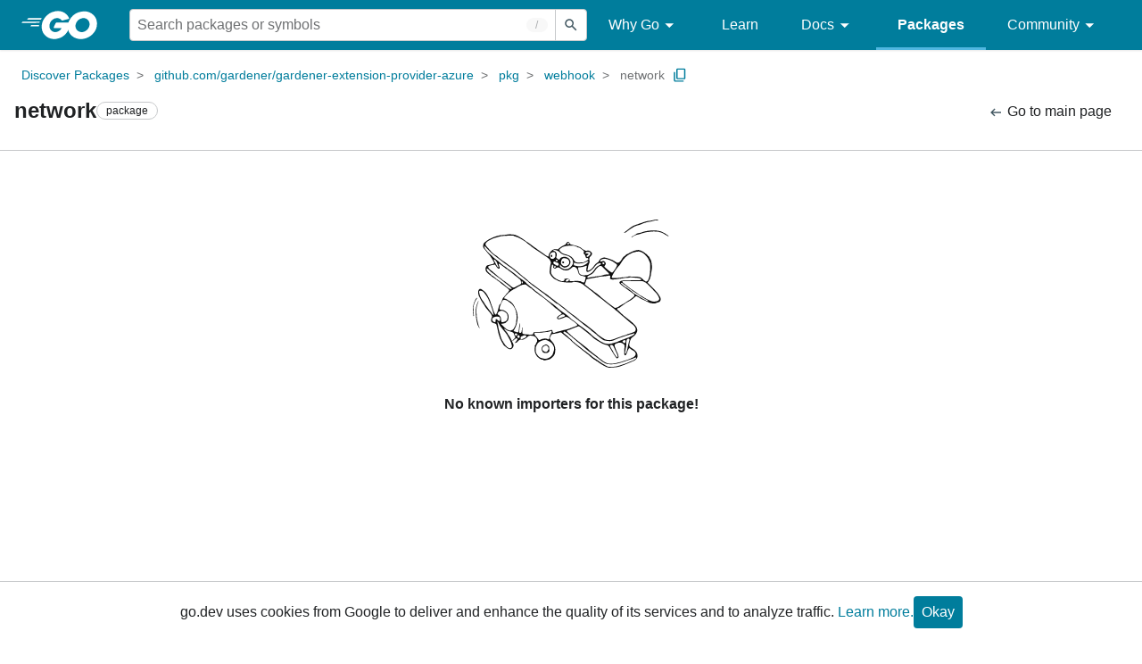

--- FILE ---
content_type: text/css; charset=utf-8
request_url: https://pkg.go.dev/static/frontend/unit/importedby/importedby.min.css?version=prod-frontend-00127-v4s
body_size: -434
content:
/*!
 * Copyright 2021 The Go Authors. All rights reserved.
 * Use of this source code is governed by a BSD-style
 * license that can be found in the LICENSE file.
 */
.ImportedBy-heading{margin-bottom:1rem}.ImportedBy-list{list-style:none;padding:0}.ImportedBy .Pagination-nav,.ImportedBy .Pagination-navInner{justify-content:flex-start}.ImportedBy-details{margin:.5rem 0}.ImportedBy-detailsContent{margin-left:2.5rem}.ImportedBy-detailsIndent{margin-bottom:.5rem;margin-left:1.1rem;margin-top:.5rem}
/*# sourceMappingURL=importedby.min.css.map */


--- FILE ---
content_type: image/svg+xml
request_url: https://pkg.go.dev/static/shared/gopher/pilot-bust-1431x901.svg
body_size: 12287
content:
<svg viewBox="0 0 1431 901" xmlns="http://www.w3.org/2000/svg" fill-rule="evenodd" clip-rule="evenodd" stroke-linejoin="round" stroke-miterlimit="2"><path d="M335.6 867.8c-.6-33-1.1-47.7-2.2-69.6-.6-10.6-.7-11.2-2.4-10-1 .7-5.7 4.6-10.6 8.6-15.4 12.5-25.1 16.2-47.4 17.7-12.7.9-17.2 2.1-32 9-7.5 3.5-15.5 6.8-17.8 7.5-3.1.8-15.6.9-45 .4l-40.7-.7-9.5 4c-18.4 7.8-31.9 11-41.5 9.8-9-1.2-21.4-4.4-26.4-7-11.5-5.8-23.1-18.3-38.8-42-19.7-29.6-24.6-42-19.2-48.9 1.2-1.5 4.9-4.1 8.3-5.8 11.3-5.6 11.9-6.4 14.1-17.1 1.2-6 7.3-8.4 13.3-5.3 3.7 2 9.4 8.1 13.4 14.6 4.4 7.1 4.6 7.5 6.9 20.5 2.8 15.5 8.5 38.9 10.8 44 1.8 4 2.4 4.5 7.7 6.1 8.5 2.4 23.5 1.5 32.9-2.1 3.9-1.4 12.2-4 18.5-5.6 11.1-2.9 12.5-3.1 36.5-3.4 35-.4 54.8-3.6 62.5-10.1 7-5.9 28-56.1 35.4-84.8 5.2-19.7 5.7-30.9 2.2-46.5-5.3-23.4-13.3-77.8-14.3-96.6-.6-11.5 1-23.3 6-46l2.2-10-5.1-5.2c-6.2-6.1-11.4-15.1-14.4-24.8-3-9.6-3.8-28.1-1.6-38.4.9-4.1 1.5-7.5 1.3-7.6-.1-.1-3.1-2.2-6.7-4.7-22-15.4-33.1-36.4-33.3-62.8-.1-13.6 1.3-22.8 5.9-37 4.6-14.5 10.8-24.6 21.3-35 10.1-10 18.1-14.9 30.8-19 13.1-4.2 20.8-5.3 38.3-5.3h15.6l2.3-11.1c3.4-16.3 8.6-32.9 13.7-43.4 7.5-15.5 20.5-27 45.1-39.9 8.5-4.4 12.6-7.4 19.3-13.8 5.3-5.1 14.5-12.1 24.5-18.8 18.3-12.1 35.8-26.7 47.2-39.4 11.3-12.7 14.6-15.6 26.8-23.7 18.8-12.5 55-31.8 79.1-42.1 14.6-6.3 23-8.3 62.4-14.9 18.4-3.2 39.1-6.9 46-8.4C689.2.6 690.3.5 723.5.5c35.9 0 51.2.9 82.5 5.1 21.1 2.8 34.6 6 44 10.2 6.9 3.2 34.5 13.3 62 22.7 43.7 15.1 57 19.9 62.5 22.7 14.2 7.1 36.1 24.7 70 56.3 20.2 18.8 22 20.2 42.9 34.5 32.3 22 35.4 26.2 48.7 67.5 12.3 38.2 11 35 14.5 34.8 5.6-.3 24.6 1.7 31.3 3.3 3.6.8 11.2 3.8 16.8 6.5 21.8 10.7 35.3 28.8 43.1 57.8 2.1 8.1 2.6 11.8 2.6 24.1.1 13.4-.1 15.2-2.8 23.3-4.6 14-14.3 27.1-25.6 34.8l-5.1 3.4.8 10c1.3 16.4.8 39-1.1 48.4-1.8 8.9-6.1 19.3-9.2 22.5-1.6 1.7-1.8 3.2-1.6 10.2.4 8.1-1.6 26.9-4.3 40.7-1.3 7-1.3 7.3 1 11.2 1.3 2.2 5.1 7.2 8.5 11 3.4 3.9 7 8.7 8.1 10.8 5.5 10.4 8.6 35.4 7.5 60-1.3 29.3-4.8 40.9-26.6 86.4-8.6 18-11.4 25.6-10.6 29.7.8 4.3 5.3 10.7 10.6 15.1 6.7 5.6 29 20.3 40.9 26.9 7.7 4.4 12.9 8.3 20.5 15.5 13.2 12.5 18.7 15.5 28.1 15.5 12.6-.1 19.7-5.3 28.4-21 7.6-13.7 11-18 26.9-34.5 15.4-15.9 23.6-22.5 35.2-28.4 19.8-10 37.8-9.9 49.2.3 5.7 5.2 7.8 9.2 7.8 15.1 0 5.5-1.3 8.4-6.2 13.7-8.2 8.9-22 16.5-44.2 24.3-13.7 4.9-18.2 7.7-29.8 19.1l-10.6 10.5-4.1 12.8c-2.2 7-5.3 14.6-7 17-6.8 9.8-24.2 23.7-31.5 25.1-2.5.5-5.8-.2-13-2.8-11.8-4.3-21-6.3-35.2-7.5-18.2-1.7-31.8-7.6-66.6-29.4-16.9-10.5-27.8-16.7-29.3-16.7-.3 0-.3 14.5.1 32.3.4 17.7.4 36.1 0 41l-.8 8.7H336.3l-.7-33.2z" fill="#0a0a0a" fill-rule="nonzero"/><g fill="#fefefe" fill-rule="nonzero"><path d="M348 874.8c0-14.5-.7-42.9-1.5-63.3l-1.4-37 3.7-3c13.5-10.9 22.7-22.5 31.7-39.8 6.6-12.9 6.9-15.6 2.8-35.8-4.9-24.8-3.7-39.6 5.9-75.9 1.7-6.3 3.3-12.5 3.6-13.7.2-1.3.8-2.3 1.1-2.3.4 0 5.4 2.4 11.2 5.4 12.3 6.5 27.3 11.8 41.3 14.8 8.1 1.7 13.6 2.1 27.6 2.2 36.6.1 71.3-8.2 103.4-24.6 10.3-5.3 29.9-17.9 31.3-20.1.4-.6 1.2 2.6 1.9 7.1 2.7 19.2 13 30 32 33.5l6.9 1.3-.3 7.5c-.1 4.1-.7 16.4-1.2 27.4-1.5 32-1.4 37.2 1.4 43.1 6.6 14.1 24 21.9 41 18.4 7.5-1.5 19.9-7.9 26.2-13.4l4.9-4.3 4.4 3.4c9.7 7.4 24.6 12.6 36.1 12.5 15.9-.1 29.1-10.4 33.7-26.4 2.3-8.3 2.8-35.4.9-53.4-.9-8.3-1.6-15.6-1.6-16.2 0-.7 1.2-1.2 2.8-1.2 4.6 0 15.6-2.7 20.5-5 11.2-5.3 19.3-16.8 21.8-31.2.7-4 1.3-7.4 1.5-7.6.1-.2 2.8 1.3 6 3.4 16 10.2 42.3 20.6 65.4 25.8 21.5 4.8 32.9 6 57 6 24.9.1 33.7-1.2 51.9-7.6 21.5-7.5 49.1-24.7 63-39.2 1.9-2 3.8-3.6 4.2-3.6.4 0 1 4.6 1.3 10.3 1.9 28.8 5.2 44.5 12.6 59.2 8 16.1 9.4 22.4 9.4 45.5l.1 19.5-5.1 17.5c-7.1 24.1-9.6 36.5-9.8 48.5-.1 8.7.2 10.6 2.3 14.4 4.8 9.1 17.7 20.5 33.8 30l7.3 4.3.2 43.7.3 43.6v14.95c4.5.9-86 3.267-390.7 3.367L348 914.264V874.8z"/><path d="M1288.5 863.9c-9.3-3.7-23.3-6.8-35.4-7.9-19.1-1.6-30.4-6.5-65.8-28.6-10.1-6.3-25.1-15-33.4-19.4-26.6-14.2-40.8-24.9-45.5-34.6-2.5-5-2.6-6.2-2.1-13.4.8-9.8 4.4-26.3 10.4-46.9 4.1-14.3 4.5-16.8 5-29.9.9-23.2-2.5-40.5-10.8-55.7-6.9-12.7-10.5-31.3-11.5-59.5l-.6-16.5 5.8-7c9.6-11.7 18.8-26.7 24.2-39.3l2.3-5.3 4.7.8c2.6.4 11.9.7 20.7.6 15.3-.1 23.9-1.3 32.9-4.9 1.8-.7 1.9-.3 1.2 8.2-.3 4.9-1.8 16.3-3.2 25.4-1.4 9-2.3 17.7-2 19.3.7 3.4 5 9.8 12.9 19 3.3 3.8 6.8 9.2 7.9 11.9 3.2 8.4 4.8 22.9 4.8 42.8 0 34-2.1 41.6-24.5 89.5-5.7 12.1-10.8 23.8-11.4 26-3.6 13.4 1.7 24.2 18.2 36.4 10.2 7.6 27 18.4 38.7 24.9 4.6 2.5 11.7 8.1 18.4 14.2 6.3 5.9 13.5 11.5 17 13.3 5.7 3 6.8 3.2 16.1 3.2 8.9 0 10.6-.3 15.7-2.8 7.4-3.6 15.4-12.4 21.3-23.2 2.6-4.7 6.3-10.7 8.3-13.4 4.6-6 28-30.7 28.5-30.1.2.3 2.3 6 4.5 12.8l4.1 12.2-5.7 3.6c-7.1 4.6-25.8 22.7-28.2 27.4-.9 1.9-3.1 8-4.8 13.5-3.6 11.5-7.2 17.5-14.5 24.1-6.4 5.8-15 11.4-17.4 11.4-1-.1-4-1-6.8-2.1zM77.5 833.4c-10.4-2.2-16.8-5.6-24.2-12.6-7.8-7.5-15.4-17.3-26.3-34-8.1-12.2-18-30.7-18-33.4 0-.7 3.5-3.1 7.8-5.3 10.6-5.3 14.7-10.2 16.4-19.6.4-1.7 1-1.4 4.6 2.4 6.5 7.1 8.7 12.3 11.7 27.6 5.4 28.8 10.4 45.2 14.8 49.4 8 7.5 31.7 8.7 48.8 2.5 19.8-7.2 22.1-7.6 52.9-8.4 46.7-1.3 64-5.5 71.8-17.8 11.3-17.5 31.6-70.9 36.2-94.9 2.9-15.5 2.5-29-1.8-48.8-6.4-30.2-13.7-85.3-12.7-96 .6-6.2 7-40.4 7.7-41 .2-.2 4.1 1 8.8 2.6 10.8 3.6 21.3 5.2 30.7 4.7 4.8-.2 7.3 0 7.3.8 0 .6 2 5.2 4.5 10.2 12.5 25.9 39.2 56.8 62.9 73.1 3.5 2.4 4.6 3.7 4.1 4.9-1.3 3.4-9.5 36.1-11.7 46.7-3.1 15.5-3 31.5.6 49.4 3.5 18.2 3.4 21.5-1 30.4-4.7 9.4-13.2 22.1-18.6 27.7-2.4 2.5-11.1 10.4-19.2 17.5-34.1 29.8-37.2 31.5-62.2 33.5-16.9 1.3-21.2 2.5-36.9 10.2l-13 6.3-44.5.1-44.5.2-12.5 5c-20.9 8.5-29.4 9.8-44.5 6.6zM1375.5 785.8c-3.7-10-4.4-13.2-3.3-13.9 1.9-1.2 2.6-.3 4.3 5.9.9 3.1 1.8 6.5 2.1 7.5.6 2-2.4 2.5-3.1.5zM1380.7 782.6c-.4-1 1.3-2 5.6-3.6 9.5-3.4 23.7-10.8 28.5-14.7 7.2-5.9 8.8-11.1 5.2-17.1-5.7-9.4-24.3-9.7-43.7-.7-8.6 4-10.7 2.9-3.1-1.5 11.9-6.8 25.5-10 34.3-8.1 9.4 2.1 17.5 9.3 17.5 15.5 0 8.6-11.6 18.1-33.3 27.4-5.4 2.3-9.9 4.2-10.1 4.2-.2 0-.6-.6-.9-1.4z"/><path d="M1378.2 774.3c-1.1-3.7-.9-5.3 1-5.3 1.7 0 18.1-7.9 20-9.7 2.5-2.2 2.3-5.1-.5-5.8-2.3-.6-10 1.5-19.5 5.4l-5.3 2.1-1.8-4.2-1.8-4.3 4.6-2.4c7.3-3.8 18-7.1 25.1-7.7 5.4-.5 7.5-.3 11.3 1.4 5.1 2.3 9 7.4 8.1 10.7-1 3.7-10.1 11.1-18.6 15.3-8.7 4.2-18.5 8.2-20.4 8.2-.6 0-1.6-1.6-2.2-3.7z"/><path d="M1369.6 769.3c-2.3-2.3 4.7-6.4 19.3-11.3 12.2-4.1 11.8-1.5-.6 4.3-10.9 5-18 7.7-18.7 7zM1365.6 756.5c-3.1-9.5-1.6-10.9 2.4-2.1 3.4 7.5 3.5 8.2 1.6 8.9-1.1.4-2.1-1.4-4-6.8zM672.3 707.4c-4.9-1.8-12-8.5-13-12.3-.7-2.6 1.3-60.3 2.3-67.7l.6-4.2 5.8-.6c3.3-.4 8.3-1.4 11.2-2.2 16.2-4.5 24.1-6.3 30.7-6.9l7.3-.7-.3 38.7-.4 38.7-6 5.6c-11.6 10.8-27.3 15.6-38.2 11.6zM754.1 705.5c-8.1-1.8-17.6-6.3-22.2-10.6l-3.7-3.4.5-39.4.6-39.4 7.8.7c9.7.8 44.1 6.5 45.1 7.4.4.4 1.4 8.1 2.3 17.2 2.1 20.4 1.7 45-.9 52.1-4.6 12.6-15.6 18.4-29.5 15.4zM453.8 616.5c-43.5-6.8-87.7-37.3-116.7-80.4-16.4-24.3-20-36.7-20.8-72.2-.6-25.1.4-39.1 4.2-58.4 11.4-57.3 38.8-101 81.4-129.6 49-33 132.7-53.8 248.6-61.9 31.8-2.2 107.8-3.3 140.9-2.1 138.2 5 222.7 27 270 70.2 33.4 30.6 55.2 72.2 63.6 121.3 6 35.2 4 78.4-4.7 99-3.5 8.5-12 22.7-18.8 31.6-26.9 34.8-59.3 57.1-97 66.7-10.5 2.7-12.1 2.8-34 2.8-28.6 0-44.5-2.2-70.4-9.7-18.9-5.4-39.3-14.7-52.6-23.9-6.4-4.4-7.2-5.4-9-10.6-5.2-15.2-21.8-29.7-44.9-38.9l-8-3.3-1.1-4.9c-1.3-5.7-4.1-9.9-9.3-14-17.4-13.8-52.1-18.1-79.7-10-20.3 5.9-32.2 18.1-29.5 30.2l.7 3.3-8.6 3.9c-18.5 8.3-35 22.2-41.9 35.2-2.6 4.9-5.1 7.7-11 12.4-19.6 15.7-43 27.7-68.4 35.4-27.3 8.2-60.7 11.3-83 7.9zm83.7-50.9c29.7-5.2 58.3-17.2 80.7-33.8 11.1-8.2 30.3-25.4 37-33.1 17.2-19.7 27.5-39.9 32.9-64.7 3.1-13.7 3.3-39.7.6-53.3-9.1-44.9-38-81.8-79.8-101.6-39.3-18.7-79.7-19.9-123.9-3.8-66.2 24.1-109.2 65.8-122.5 118.7-3.7 14.8-4.8 24.2-4.7 41 .1 16.9 1.6 28 5.7 40.9 13.5 42.7 49.3 74.4 97.5 86.6 8.3 2.1 12.5 2.8 27.5 4.9 6.1.9 41.3-.4 49-1.8zm413-18.6c37.9-3.7 70.6-17.5 93.5-39.6 18.4-17.7 29.5-39.4 33.7-65.8 2.4-15.5 1.4-48.9-2.1-65.3-14.4-68.2-64.7-110.1-147.6-122.8-14.5-2.2-48.3-3.1-59.1-1.6-47 6.8-86.5 33-109.3 72.8-13.1 22.8-18.3 44.6-17.3 73.1.6 18.3 2.7 29.3 8.7 44.7 9.5 24.5 27.9 48 49.7 63.7 10.4 7.5 35 20.7 48.3 26 32.7 12.8 68.2 18 101.5 14.8z"/><path d="M480.2 557.4c-24.5-3.5-48.5-13.1-67.2-26.7-14.4-10.5-30.4-30.5-37-46.3-11.8-28.3-12.8-63.9-2.8-95.3 7.1-22.5 17.4-38.9 35.7-57.1 10.8-10.7 22.1-20.2 22.1-18.7 0 .3-1.6 2.5-3.7 4.9-9.6 11.4-19.2 28.7-24.1 43.5-5.7 16.8-6.7 23.8-6.7 45.3.1 17 .4 20.7 2.4 29 7 28.4 20.6 52 41.3 71.5 26.5 24.9 59.6 38.6 96.8 40.2 13.1.5 30-.6 34.5-2.3.8-.3 1.5-.1 1.5.4 0 1.2-14.5 6.1-25.5 8.7-19.5 4.5-47.9 5.8-67.3 2.9z"/><path d="M527.5 535.4c-17.2-2.5-29.8-6.2-43.4-12.5-39.8-18.6-67.6-54.5-74.7-96.4-2.4-14.3-1.5-37.3 2-50.5 6.5-24.4 16.8-42.3 34.5-60.1 34.1-34 84.4-47.5 132.1-35.4 50.9 13 89.1 52.6 99.1 103 2.1 10.4 1.8 36.8-.5 47.3-5.4 25.2-17.3 47-35.6 65.2-18.8 18.9-42.4 31.5-70 37.5-7.3 1.6-36.9 2.9-43.5 1.9zm110.6-82.6c12.1-6 21.1-16.9 24.3-29.3 6.9-26.1-10.1-52-37.1-56.7-21.6-3.7-43.4 9.8-50.3 31.1-1.9 6.1-2.2 8.6-1.8 16.7.5 8.4 1 10.3 4.2 16.9 5.9 11.9 15.2 19.9 28.1 24.1 2.5.9 7.8 1.3 14.6 1.1 9.9-.2 11-.4 18-3.9z"/><path d="M627.8 428.4c-3.1-1.6-5.8-6.1-5.8-9.5 0-3.4 3.8-8.6 7.1-9.8 6-2.1 13 1.7 14.4 7.9.9 4-1.7 9.6-5.4 11.4-3.7 2-6.8 2-10.3 0zM912.5 538.4c-18.5-2.1-25.8-4.4-13.7-4.4 10.9 0 27.8-3.4 42.2-8.5 42.7-15.1 77-50.6 89.8-93 4.6-15 5.7-23.3 5.6-41-.1-12.5-.6-18.3-2.3-26.5-4-18.9-11.8-36.8-23.2-53-6.8-9.7-24.4-27.2-33.7-33.5-4-2.7-6.9-5.1-6.4-5.3 1.6-.5 19.7 7.4 28.7 12.5 30.2 17.2 52.1 43.1 62.5 74.1 8.9 26.7 11 65.2 5 90.1-11.9 48.9-53.3 80.6-115 88.1-7.8.9-32.4 1.2-39.5.4z"/><path d="M880 522.3c-51.6-3.7-96.5-34.8-116.1-80.3-6.8-15.7-9-26.1-9.6-45-.4-12.4-.1-18.7 1.1-25.5 8.4-48.5 46.6-90.1 95.1-103.6 18.9-5.2 43.3-6.6 62.2-3.3 50.5 8.5 92.4 44.5 106.7 91.4 7.5 24.7 7.2 51.4-.9 75.7-6.1 18.2-15.1 33.4-28.2 47.3-23.4 24.9-54.3 39.8-88.8 43-10.7 1-12.2 1-21.5.3zM980.2 441c12.3-4.6 23.2-15.9 27.4-28.2 2.8-8.2 2.5-21.5-.6-30.1-4.6-12.9-15.6-23.4-29-27.7-5.8-1.9-8.6-2.2-16.4-1.8-8.3.3-10.2.8-16.8 4.1-9.7 4.7-16.8 11.8-21.5 21.5-3.2 6.4-3.7 8.5-4.1 16.4-.6 11.1 1.5 19.5 6.7 27.6 6.5 9.9 17.7 17.9 28.4 20.2 6.7 1.4 19.5.5 25.9-2z"/><path d="M971.3 412.5c-3.2-3.2-3.5-3.9-3-7.8 1.5-11.3 16-13.4 20.4-3 2.8 6.9-2.3 14.3-9.9 14.3-3.2 0-4.7-.7-7.5-3.5zM646.5 610.9c-7.7-1.2-15.6-5.1-18.9-9.4-3.6-4.7-6-14.5-5.2-21.5 1.4-11.8 9.9-24.1 23.2-33.6 5.9-4.2 25.7-14.4 28-14.4.6 0 3.8 1.6 7 3.5 21.6 13 61.7 13.9 85.6 1.9 3.7-1.9 8.3-4.7 10.2-6.4l3.4-3.1 6.7 2.5c13 5 22.7 10.7 30.1 18.1 9.9 9.8 11.9 14.3 11.9 27 0 8.9-.4 10.7-2.9 16.3-7.8 17-23.1 20.3-62.1 13.3-30.8-5.5-58.7-5.2-77.3.9-14.3 4.7-29 6.5-39.7 4.9zM290.1 500.9c-22.4-4.4-35.5-15.2-41.9-34.7-2.1-6.5-2.5-9.6-2.6-20.2 0-6.9.2-13 .6-13.5.4-.7 5.1-.6 14.5.3 12 1.1 41.3 1.2 45 .1 1-.3 1.4 5.5 1.7 25.6.3 22.6 1 31.8 3.1 41.3.5 2.1.4 2.2-7.7 2.1-4.6-.1-10.3-.5-12.7-1zM1139 492.1c-3-.3-5.4-1-5.3-1.6 2.4-15 3.4-29.6 3.1-47.7l-.3-20.8 3.5.8c7.5 1.6 29.2.5 45.4-2.2 8.7-1.5 16.1-2.4 16.5-2.1 1.3 1.4.6 41.8-.8 47.5-2.1 8.5-5.5 15.3-8.9 18.2-8.5 7.2-30.1 10.4-53.2 7.9zM279.3 423.4c.3-1.1 1.8-7.3 3.2-13.9 3.6-16.3 10.1-42.3 13-52.1 5.4-17.8 20.8-45.6 47.9-86.6l1.8-2.8-2.8-1.1c-4.2-1.6-17.4-4.9-19.6-4.9-3 0-3-2-.3-14.1 3.6-16.2 8-30.1 12.5-39.5 6.1-12.8 18.3-23.5 39.1-34.8l8.6-4.6.7 3.1c.3 1.7.6 5.7.6 8.8 0 7.9 2.6 31.5 5 45.2 2.3 13.7 6.1 27.2 9.5 34.3l2.5 5.1-2.2 1.5c-16.6 11.1-37 30.2-47.9 45-20.7 28.1-34.8 62.8-40.5 100.2-1.4 8.9-2.2 11.7-3.4 11.7-.8 0-7.5.4-14.9.7-12.7.6-13.3.6-12.8-1.2z"/><path d="M256.5 416.7c-24.4-9.9-39.4-26.4-44.1-48.8-4.5-21 2.8-52 16.3-69.9 10.7-14.1 28.1-23.2 49.8-26.1 14.5-1.9 47.4.7 46.8 3.7-.1.6-4.2 7.4-9.1 15.3-5 7.8-11.2 18.3-13.8 23.2l-4.9 8.9-4.5-.7c-18.2-2.6-30.5 2.3-33.8 13.3-2.1 7.1-1.5 16.3 1.3 22.1 2.3 4.5 8.7 11.7 15.2 17l2.2 1.8-2.8 12c-1.6 6.6-3.9 16.4-5.1 21.8-1.7 7.5-2.5 9.7-3.8 9.7-.9 0-5.3-1.5-9.7-3.3zM1141 413.7c-4.7-1-5.5-1.5-5.8-3.7-.9-7.2-5.6-28.7-8.2-37.3-16.7-56.1-53.4-101.8-100.5-125.4-4.9-2.5-9.1-4.6-9.2-4.7-.2-.2 2.4-6.5 5.8-14.2 3.3-7.6 7.8-18.4 10.1-23.9 3.1-7.8 26.3-58 27.3-59.3.1-.2 4.7 2.8 10.1 6.6 5.5 3.8 15 10.4 21.2 14.7 11.5 8 20.7 17.6 25.1 26.3 1 2.1 5.9 16.3 10.9 31.7 5 15.4 9.4 28.8 9.7 29.7.5 1.3 0 1.9-2.2 2.4-7.5 1.6-18 4.6-19.2 5.4-1.1.6.9 5.7 9.8 25 22.5 48.6 29.9 67.4 32.7 83 1.8 10.1 4 41 3.1 43.4-.5 1.3-2 1.6-7.9 1.5-4 0-9.8-.6-12.8-1.2z"/><path d="M1173.6 399.3c-.3-4.3-1.1-12.9-1.7-19.1-.6-6.3-.9-11.5-.7-11.6.2-.2 2.8-1.7 5.8-3.4 6.7-3.7 13.5-10.3 16.3-15.7 4.8-9 1.6-22.9-7-30.5-6.5-5.7-12.3-7.3-24.9-6.9l-10.5.4-9.8-21.3c-5.4-11.7-9.6-21.4-9.2-21.6 1.4-.9 16.6-2.6 23.1-2.6 38 0 62.8 18.4 73.6 54.5 2.1 6.9 2.8 11.9 3.1 21.5.6 14.1-.6 20.9-5.4 30.8-3.9 8-15.9 19.8-24.8 24.4-6.3 3.3-22.7 8.8-26 8.8-.9 0-1.5-2.3-1.9-7.7zM402.2 254.3c-6-15.6-10.2-39.8-12.3-70.7l-1.3-17.9 8-7.6c4.7-4.6 14.3-11.9 23.9-18.3 19-12.5 33.2-24.5 51.5-43.5 17.6-18.2 29.4-26 72.5-47.8 36.7-18.6 41.3-20 95-28.9 14.9-2.5 32.8-5.7 39.9-7.1 7-1.4 12.9-2.5 13.1-2.5.7 0 1.5 5.5 3.9 26 5.6 47.8 5.9 52.8 6.1 105.5.1 27.5.5 52.5.9 55.6l.8 5.7-15.8.6c-122.7 5-210.4 22-270.4 52.7-6.4 3.2-12 5.9-12.3 5.9-.3 0-1.9-3.5-3.5-7.7zM1000.4 236c-35.5-13.7-89.9-24.5-147.9-29.4-36.8-3.2-54.1-3.9-98-4l-45-.1-.7-13.5c-.4-7.4-.6-31.7-.6-54 .2-43.2-.6-55.3-6.7-104.9-1.4-10.7-2.2-19.7-1.9-20 1-1.1 51.7-.4 66.4.8 33.4 2.7 58.8 6.4 70.5 10.1 3.3 1 11.4 4.1 18 6.8 10.7 4.4 43.9 16.3 70.5 25.3 20.3 6.8 41.7 14.7 46.6 17.2 11.3 5.7 37.8 27.4 68.6 56.1l15.7 14.6-2.8 6.3c-1.6 3.4-6.3 13.4-10.6 22.2-4.2 8.8-9.8 21.2-12.4 27.5-10 24-18.4 43-19 42.9-.3 0-5.2-1.8-10.7-3.9z"/></g></svg>